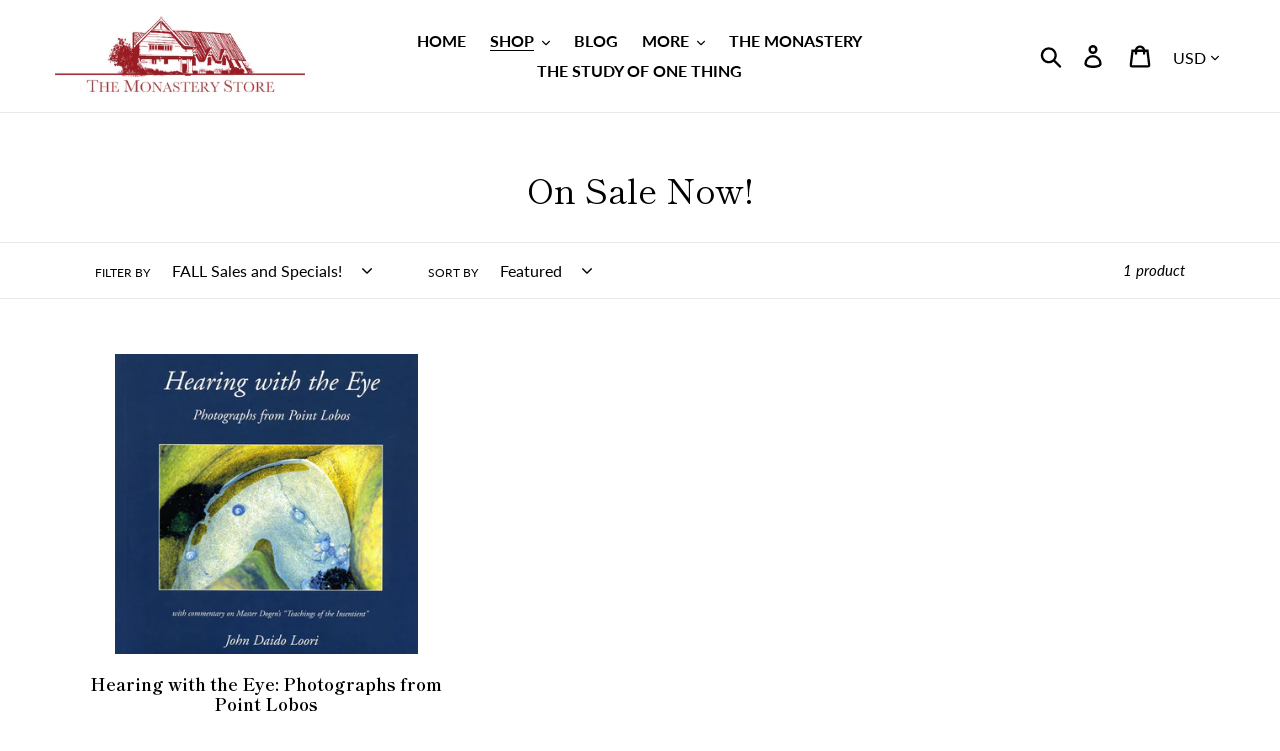

--- FILE ---
content_type: text/css
request_url: https://monasterystore.org/cdn/shop/t/2/assets/zmm.scss.css?v=142386796003959454671585131804
body_size: 515
content:
.svg-logo{max-width:175px;width:90%}.footer-monastery{display:block;margin:55px 0 0;width:100%}.footer-monastery img{display:block;margin:0 auto;max-width:100%}.site-footer__hr{margin-top:0}.zmm .grid.collection{align-items:end;display:grid;grid-template-columns:50% 50%;grid-gap:1rem;justify-content:center;margin:0 auto;overflow:visible;width:calc(100% - 1rem)}.zmm .grid.collection .grid__item.medium-up--one-half,.zmm .grid.collection .grid__item.small--one-half.medium-up--one-third,.zmm .grid.collection .grid__item.small--one-half.medium-up--one-quarter,.zmm .grid.collection .grid__item.small--one-half.medium-up--one-fifth{float:none;width:100%}.collection .grid__item{display:grid;min-height:100%;padding:0}.collection .product-card{align-items:start;display:grid;grid-template-rows:auto 1fr;margin:0 0 1rem}.section-header h2{font-family:Roboto;font-weight:700}.site-footer__linklist.list--inline li{display:block}.product-card__image-wrapper div{align-items:center;display:flex;height:300px;max-height:300px;overflow:hidden;padding-top:0!important;transform:scale(1);transition:transform .25s linear 0s}.product-card:hover .product-card__image-wrapper div{transform:scale(1.05);transition:transform .25s linear 0s}.product-card:hover .product-card__image-wrapper,.product-card:focus-within .product-card__image-wrapper{opacity:1}.grid-view-item__image-wrapper .grid-view-item__image{display:block;position:static}.grid-view-item__image-wrapper{height:300px}.product-card:hover .product-card__title,.product-card:focus-within .product-card__title{border:0;color:#96040e}.types-list ul{display:block;list-style-type:none}.types-list ul li{display:inline-block;margin:0 1rem 1rem 0}.types-list ul li a{background-color:#ededed;display:block;padding:.5rem}.site-nav__childlist{display:block}.thumbnails-wrapper .slick-track{display:grid;grid-auto-flow:column}.thumbnails-wrapper li{display:block;margin:2px;position:relative}.thumbnails-wrapper .thumbnail-container img{display:none}.thumbnails-wrapper .thumbnail-container a{display:block;height:100%;left:0;position:absolute;top:0;width:100%}.thumbnails-wrapper .thumbnail-container{background-position:center;background-size:cover;display:block;height:0;padding-top:100%;position:relative}.zmm .grid.collection .h4,.zmm .grid.collection .price{display:block;margin:5px auto;justify-content:center;text-align:center;width:fit-content}.collection-header h4{font-size:1.5rem}.collection-header .section-header{margin:0 auto 2rem;max-width:800px}.template-index .rich-text a{background-color:#96040e;color:#fff;display:inline-block;padding:.5rem 1rem;text-transform:uppercase}.grid--blog .article__grid-image-wrapper{background-position:center;background-size:cover;height:0;margin-bottom:1rem;overflow:hidden;padding-top:66.66%;position:relative}.grid--blog .article__grid-image-container img{opacity:0;position:absolute;top:0}.grid--blog a:hover .article__grid-image-wrapper{opacity:.9}.product__sku{opacity:.75}@media screen and (min-width: 750px){.slideshow__text-content .page-width{background-color:#ffffffbf;margin:0 auto;max-width:none;padding:50px;width:max-content}.slideshow__title,.slideshow__subtitle{color:#000;text-shadow:none}.slideshow__btn{font-family:Roboto,sans-serif;font-weight:700}.slideshow__arrows .slick-dots li a:before{border-radius:0;transform:rotate(45deg)}.site-nav__label{font-weight:700;text-transform:uppercase}.zmm .grid.collection.columns-3{grid-template-columns:33.33% 33.33% 33.33%}.site-nav a{text-transform:uppercase;font-weight:700}.zmm .site-nav__dropdown--centered{margin-left:-50%;width:calc(100vw - 100px)}.zmm ul.site-nav ul ul li a,.zmm ul.site-nav ul ul li a span{font-weight:400;text-transform:none}.site-nav__childlist-grid{display:grid;grid-template-columns:repeat(2,50%);padding-bottom:2rem}.site-nav__childlist-item{break-inside:avoid;-webkit-column-break-inside:avoid;page-break-inside:avoid}.site-nav__childlist-item a{white-space:normal}.index-section{padding-bottom:0}.slideshow__text-wrap--mobile{display:block!important}.thumbnails-wrapper .grid{align-items:center;display:grid;grid-gap:1rem;grid-template-columns:repeat(3,33.33%);margin:5px;padding:0;width:calc(100% - 2rem - 8px)}.thumbnails-wrapper .grid li{display:block;margin:0;padding:0;position:relative}.thumbnails-wrapper .grid li img{display:none}.thumbnails-wrapper .grid li .thumbnail-container{background-position:center;background-size:cover;display:block;height:0;padding-top:100%;width:100%}.thumbnails-wrapper .grid li:hover .thumbnail-container{opacity:.9}.thumbnails-wrapper .grid li .thumbnail-container a{display:block;height:100%;left:0;position:absolute;top:0;width:100%}.template-index .section-header{margin-bottom:0}}@media screen and (min-width: 990px){.zmm .grid.collection.columns-4{grid-template-columns:25% 25% 25% 25%;width:calc(100% - 3rem)}.zmm .grid.collection.columns-5{grid-template-columns:20% 20% 20% 20% 20%;width:calc(100% - 4rem)}.zmm .grid.collection.columns-6{grid-template-columns:16.6% 16.6% 16.6% 16.6% 16.6% 16.6%;width:calc(100% - 5rem)}.site-nav__childlist-grid{grid-template-columns:repeat(3,33.33%)}.slideshow__text-wrap--mobile{display:none!important}}
/*# sourceMappingURL=/cdn/shop/t/2/assets/zmm.scss.css.map?v=142386796003959454671585131804 */


--- FILE ---
content_type: application/x-javascript; charset=utf-8
request_url: https://bundler.nice-team.net/app/shop/status/zmm-monastery-store.myshopify.com.js?1769445508
body_size: -386
content:
var bundler_settings_updated='1769429836';